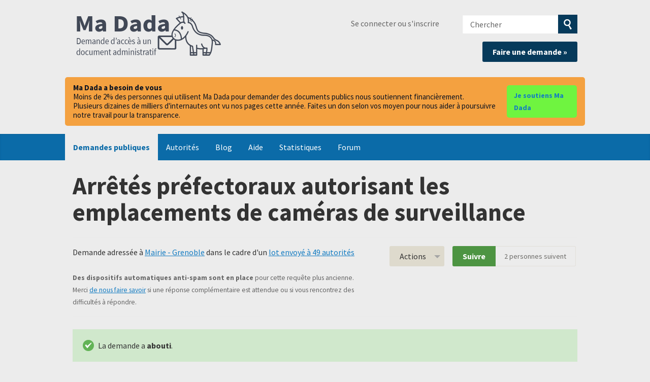

--- FILE ---
content_type: text/html; charset=utf-8
request_url: https://madada.fr/demande/arretes_prefectoraux_autorisant_13?utm_campaign=alaveteli-experiments-87&utm_content=sidebar_similar_requests&utm_medium=link&utm_source=ma+dada
body_size: 76771
content:
<!DOCTYPE html>
<html lang="fr-FR" class="no-js">
  <head>
    <meta charset="utf-8">
    <meta name="csrf-param" content="authenticity_token" />
<meta name="csrf-token" />

    <title>
        Arrêtés préfectoraux autorisant les emplacements de caméras de surveillance - Une demande d'accès à l'information à Mairie - Grenoble - Ma Dada
    </title>

    <link rel="icon" type="image/x-icon" href="/assets/favicon-8b3eba421d6369886757e45f162f231573f7e1ea93311dda098e9ad593ced1ba.ico" />


      <!--[if LTE IE 7]>
<link rel="stylesheet" href="/assets/responsive/application-lte-ie7-8e5a29282fb5b85930582bfbb7f968ea05b2038cae23e444324dbe48115edfd6.css" title="Main" media="all" />
<![endif]-->

<!--[if IE 8]>
<link rel="stylesheet" href="/assets/responsive/application-ie8-8d66de3aa4471d66b07f6a82f3a47c46079f3e125559272082ac2702e8536f56.css" title="Main" media="all" />
<![endif]-->

<!--[if IE 8]>
<link rel="stylesheet" href="/assets/responsive/application-ie8-8d66de3aa4471d66b07f6a82f3a47c46079f3e125559272082ac2702e8536f56.css" title="Main" media="all" />
<![endif]-->

<!--[if GT IE 8]><!-->
<link rel="stylesheet" href="/assets/responsive/application-50cbca25baa78cda333322b03fbd86bf27462c760067947952bb5a08d81644fa.css" title="Main" media="all" />
<!--<![endif]-->

  <link rel="stylesheet" href="/assets/responsive/print-f382691f6b7273571ffb7f402fe142b58891fec1e115fe46abdd8e80a3c064cc.css" media="print" />


        <link rel="alternate" type="application/atom+xml" title="Nouvelles mises à jour pour la demande 'Arrêtés préfectoraux autorisant les emplacements de caméras de surveillance'" href="https://madada.fr/request/arretes_prefectoraux_autorisant_13/feed">
          <link rel="alternate" type="application/json" title="JSON version of Nouvelles mises à jour pour la demande 'Arrêtés préfectoraux autorisant les emplacements de caméras de surveillance'" href="https://madada.fr/request/arretes_prefectoraux_autorisant_13/feed.json">
      <link rel="alternate" type="application/json" title="JSON version of this page" href="/demande/arretes_prefectoraux_autorisant_13.json?utm_campaign=alaveteli-experiments-87&amp;utm_content=sidebar_similar_requests&amp;utm_medium=link&amp;utm_source=ma+dada">

    <meta name="viewport" content="width=device-width, initial-scale=1.0" />
    
<meta property="og:site_name" content="Ma Dada" />

  <meta property="og:title" content="Arrêtés préfectoraux autorisant les emplacements de caméras de surveillance - Une demande d'accès à l'information à Mairie - Grenoble" />
  <meta property="og:type" content="article" />

<meta property="og:description" content="Ma Dada est un site associatif qui vous aide à demander des documents publics, dits “administratifs” (rapports, contrats, factures, algorithmes, etc.)" />

    <meta property="article:published_time" content="2021-03-01T20:10:11+01:00" />
    <meta property="article:modified_time" content="2021-12-07T15:16:40+01:00" />
    <meta property="og:description" content="Madame, Monsieur,

En application des dispositions des articles L. 311-1 et suivants du code des relations entre le public et l’administration, je sollicite, au nom de l&#39;association La Quadrature Du Net (LQDN), la communication (de préférence par voie électronique) de l&#39;ensemble des arrêtés préfectoraux autorisant l&#39;installation de caméras de surveillance sur votre territoire. 

Je souhaite recevoir ces documents dans un format numérique, ouvert et réutilisable. Pour ce faire, veuillez m’indiquer leur adresse de téléchargement ou me les envoyer en pièce jointe. 

À défaut de réponse dans un délai d’un mois, ou dans l’hypothèse d’une réponse incomplète, je serais contrainte de saisir la Commission d’accès aux documents administratifs (CADA).

Veuillez agréer, Madame, Monsieur, l&#39;expression de mes sentiments distingués.

[information personnelle cachée],
Pour La Quadrature du Net" />


<meta property="og:image" content="https://madada.fr/assets/logo-opengraph-553e989f6b596ac5cca2dfdb1f84d2e06c4e28c53c72ef55d4b14c057f6d91d2.png" />
<meta property="og:url" content="https://madada.fr/demande/arretes_prefectoraux_autorisant_13?utm_campaign=alaveteli-experiments-87&amp;utm_content=sidebar_similar_requests&amp;utm_medium=link&amp;utm_source=ma+dada" />
<meta property="og:image:width" content="256" />
<meta property="og:image:height" content="256" />

    <!-- <link href='https://fonts.googleapis.com/css?family=Source+Sans+Pro:400,400italic,700&subset=latin,latin-ext' rel='stylesheet' type='text/css'> -->
<!-- Matomo -->
<script type="text/javascript">
  if (window.location.hostname.indexOf('madada.fr') >= 0) {
    var _paq = window._paq || [];
    _paq.push(["setDoNotTrack", true]);
    _paq.push(["disableCookies"]);
    _paq.push(['trackPageView']);
    _paq.push(['enableLinkTracking']);
    (function() {
      var u="https://madada.matomo.cloud/";
      _paq.push(['setTrackerUrl', u+'matomo.php']);
      _paq.push(['setSiteId', '1']);
      var d=document, g=d.createElement('script'), s=d.getElementsByTagName('script')[0];
      g.type='text/javascript'; g.async=true; g.defer=true; g.src='//cdn.matomo.cloud/madada.matomo.cloud/matomo.js'; s.parentNode.insertBefore(g,s);
    })();
  }
</script>
<noscript><p><img src="https://madada.matomo.cloud/matomo.php?idsite=1&amp;rec=1" style="border:0;" alt="" /></p></noscript>
<!-- End Matomo Code -->

    <!-- Replace the html tag's no-js class with js -->
    <script>
      (function(H){
        H.className = H.className.replace(/\bno-js\b/,'js-loaded')
      })(document.documentElement);
    </script>
    
  </head>
  <body class=" ">
    <div class="entirebody">

      <nav aria-label="Skip navigation bar">
        <a href="#content" class="show-with-keyboard-focus-only skip-to-link" tabindex="0">Skip to content</a>
      </nav>

      <!-- begin popups -->
        
        <div id="country-message">
        </div>
      <!-- end popups -->

      <div class="only-show-for-print">
  <p class="print-information">Printed from https://madada.fr/demande/arretes_prefectoraux_autorisant_13?utm_campaign=alaveteli-experiments-87&amp;utm_content=sidebar_similar_requests&amp;utm_medium=link&amp;utm_source=ma+dada on January 19, 2026 19:54</p>
</div>
<div id="banner" class="banner " role="banner">
  <div id="banner_inner" class="banner_inner">
    <div id="banner_content" class="banner_content">
      <div class="banner_site-title">
        <h1><a id="logo" class="site-title__logo" href="/">Ma Dada</a></h1>
      </div>

      <div class="rsp_menu_button">
        <a href="#banner" class="open"> <i class="icon-menu"></i> Menu </a>
        <a href="#" class="close"> <i class="icon-menu"></i> Close </a>
      </div>

      <div id="user_locale_switcher" class="locale-list">
  </div>
        <div id="logged_in_bar" class="logged_in_bar account-link-menu-item">
  <a class="sign_in_link" href="/profile/sign_in?r=%2Fdemande%2Farretes_prefectoraux_autorisant_13%3Futm_campaign%3Dalaveteli-experiments-87%26utm_content%3Dsidebar_similar_requests%26utm_medium%3Dlink%26utm_source%3Dma%2Bdada">Se connecter ou s'inscrire</a>
</div>

      <div id="navigation_search" class="navigation_search">
        <form id="navigation_search_form" class="navigation_search_form" method="get" action="/search" role="search">
          <label class="visually-hidden" for="navigation_search_button">
            Chercher
          </label>
          <input type="search" name="query" id="navigation_search_button" class="navigation_search_button" placeholder="Chercher" title="Entrez votre terme de recherce ici" />
          <button type="submit" style="background-color: #063a5b;">
            <span class="visually-hidden">
              Soumettre la recherche
            </span>
          </button>
        </form>
        <div class="header_request_btn">
          <a class="new-request__make-new-requests" href="/selectionner_autorite" style="float: right;">Faire une demande »</a>
        </div>
      </div>
    </div>

    <style>
#madada-donate-banner {
  width: 100%;
  background-color: #ececec;
  padding-bottom: 1em;
  padding-top: 1em;
}

.madada-donate-inner {
  background-color:#f4a140;
  border-radius: 5px;
  max-width: 64em;
  margin: 0 auto;
  padding: 12px 16px;
  display: flex;
  gap: 12px;
  align-items: center;
  justify-content: space-between;
}

.madada-donate-text {
  color: #0b1220;
  font-size: 15px;
  line-height: 1.2;
  display: flex;
  flex-direction: column;
  gap: 8px;
  align-items: baseline;
}

.madada-donate-btn,
.madada-donate-btn:visited {
  background-color: #6ff440;
  color: #031c2b;
  text-decoration: none;
  padding: 8px 14px;
  border-radius: 5px;
  font-weight: 600;
  font-size: 14px;
  transition: background-color 300ms ease-out;
}

@media (max-width: 720px) {
  .madada-donate-inner {
    flex-direction: column;
    align-items: stretch;
    gap: 10px;
  }
  .madada-donate-text { font-size: 14px; }
  .madada-donate-btn { width: 100%; text-align: center; padding: 10px 12px; }
}
</style>

<div id="madada-donate-banner" role="region" aria-label="Bandeau de dons">
  <div class="madada-donate-inner">
    <div class="madada-donate-text">
      <strong>Ma Dada a besoin de vous</strong>
      <span>Moins de 2% des personnes qui utilisent Ma Dada pour demander des documents publics nous soutiennent financièrement.</span>
      <span>Plusieurs dizaines de milliers d'internautes ont vu nos pages cette année. Faites un don selon vos moyen pour nous aider à poursuivre notre travail pour la transparence.</span>
    </div>
    <a class="madada-donate-btn" href="https://madada.fr/dons" rel="noopener" target="_blank">Je soutiens Ma Dada</a>
  </div>
</div>

    <div id="topnav" class="topnav ">
  <nav aria-label="Main navigation">
    <ul id="navigation" class="navigation">
        <li class="selected">
  <a href="/list">Demandes publiques</a>
</li>

<li class="">
  <a href="/body/list/all">Autorités</a>
</li>

<li class="">
  <a href="/madada_blog">Blog</a>
</li>

<li class="">
  <a href="/help/about">Aide</a>
</li>

<li class="">
  <a href="/stats">Statistiques</a>
</li>

<li class="">
  <a href="/forum">Forum</a>
</li>

    </ul>
  </nav>
</div>


  </div>
</div>



      <div id="wrapper">
        <div id="content" role="main">

          <div id="request_show" class="controller_request">
            








<div class="request-header">
  <div class="row">
    <h1>Arrêtés préfectoraux autorisant les emplacements de caméras de surveillance</h1>

    <div class="request-header__action-bar-container">
      <div class="request-header__action-bar">

        <p class="request-header__subtitle ">
              Demande adressée à <a href="/body/mairie_grenoble">Mairie - Grenoble</a> dans le cadre d'un <a href="/info_request_batch/9">lot envoyé à 49 autorités</a>



<span class="request-header__restricted_correspondence">
  <strong>Des dispositifs automatiques anti-spam sont en place</strong> pour cette requête plus ancienne. Merci <a href="/help/contact">de nous faire savoir</a> si une réponse complémentaire est attendue ou si vous rencontrez des difficultés à répondre.
</span>


        </p>

          <div class="request-header__action-bar__actions ">
              <div id="after_actions" class="after-actions">
  <ul class="action-menu after-actions__action-menu">
    <li>
      <a href="#" class="action-menu__button">Actions</a>

      <ul class="action-menu__menu">
          <li class="action-menu__menu__item">
            <span class="action-menu__menu__heading">
              Suite à la demande
            </span>

            <ul class="action-menu__menu__submenu owner_actions">
              <li>
                  <a href="/request/arretes_prefectoraux_autorisant_13/followups/new/1123">Ecrire une réponse</a>
              </li>

                <li>
                  <a href="/request/arretes_prefectoraux_autorisant_13?update_status=1">Mettre à jour le statut de cette demande</a>
                </li>


            </ul>
          </li>


        <li class="action-menu__menu__item">
          <span class="action-menu__menu__heading">
            Mairie - Grenoble
          </span>

          <ul class="action-menu__menu__submenu public_body_actions">
            <li>
              <a href="/request/arretes_prefectoraux_autorisant_13/upload">Répondre à la demande</a>
            </li>
          </ul>
        </li>

        <li class="action-menu__menu__item">
          <ul class="action-menu__menu__submenu anyone_actions">

              <li>
               <a href="/request/arretes_prefectoraux_autorisant_13/report/new">Signaler cette demande</a><span class="action-menu__info-link">
                <a href="/help/about#reporting">Aide</a>
              </span>
              </li>

              <li>
                <a href="/request/arretes_prefectoraux_autorisant_13/annotate">Ajouter un commentaire</a>
              </li>


            <li>
              <a href="/request/arretes_prefectoraux_autorisant_13/download">Télécharger un fichier zip de toute la correspondance</a>
            </li>

            <li>
              <a href="/request/arretes_prefectoraux_autorisant_13/details">Voir les détails de l'historique des événements</a>
            </li>

            <li>
              <a tabindex="0" class="js-collapsible-trigger-all" data-text-expanded="Masquer toute la correspondance" data-text-collapsed="Étendre toute la correspondance">Masquer toute la correspondance</a>
            </li>

            <li>
              <div class="feed_link feed_link_action-menu">
  <a href="/request/arretes_prefectoraux_autorisant_13/feed">Flux RSS </a>
  <svg xmlns="http://www.w3.org/2000/svg" width="8" height="8" viewBox="0 0 8 8" alt=""><path fill="#777777" fill-rule="evenodd" d="M.9 3.04a4.07 4.07 0 0 1 4.06 4.08.6.6 0 0 1-1.2 0A2.88 2.88 0 0 0 .9 4.22a.6.6 0 0 1 0-1.19zM.9 0C4.82 0 8 3.2 8 7.12a.6.6 0 0 1-1.19 0A5.93 5.93 0 0 0 .9 1.19.6.6 0 1 1 .9 0zm.14 5.91a1.04 1.04 0 1 1 0 2.09 1.04 1.04 0 0 1 0-2.09z"/></svg>
</div>

            </li>
          </ul>
        </li>
      </ul>
    </li>
  </ul>
</div>


                <div class="action-bar__follow">
    <div class="action-bar__follow-button">
      <div class="feed_link feed_link_toolbar">
        <a class="link_button_green track__action" href="/request/arretes_prefectoraux_autorisant_13/track">Suivre</a>
      </div>
    </div>
    <div class="action-bar__follower-count">
      <span id="follow_count">2</span> personnes suivent
    </div>
  </div>

          </div>
      </div>
    </div>

    <div class="request-status">
      <div id="request_status" class="request-status-message request-status-message--successful">
        <i class="icon-standalone icon_successful"></i>

        <p>
          La demande a <strong>abouti</strong>.
        </p>
      </div>
    </div>
  </div>
</div>



<style>
.timeline {
    -webkit-box-sizing: border-box;
    box-sizing: border-box;
    position: relative;
    margin-bottom: 1rem;
}

.timeline *,
.timeline :after,
.timeline :before {
    -webkit-box-sizing: inherit;
    box-sizing: inherit;
}

.timeline:not(.timeline--horizontal):before {
    background-color: #ddd;
    bottom: 0;
    content: "";
    left: 50%;
    margin-left: -2px;
    position: absolute;
    top: 0;
    width: 4px;
    z-index: 1;
}

.timeline__wrap {
    overflow: hidden;
    position: relative;
    z-index: 2;
}

.timeline__item {
    font-size: 16px;
    font-size: 1rem;
    padding: 0.625rem 2.5rem 0.625rem 0;
    position: relative;
    width: 50%;
    z-index: 2;
}

.timeline__item:after {
    background-color: #fff;
    border: 4px solid #ddd;
    border-radius: 50%;
    content: "";
    height: 20px;
    position: absolute;
    right: -10px;
    -webkit-transform: translateY(-50%);
    -ms-transform: translateY(-50%);
    transform: translateY(-50%);
    top: 50%;
    width: 20px;
    z-index: 1;
}

.timeline__item.animated {
    -webkit-animation-duration: 1s;
    animation-duration: 1s;
    -webkit-animation-fill-mode: both;
    animation-fill-mode: both;
    opacity: 0;
}

.timeline__item.fadeIn {
    -webkit-animation-name: fadeIn;
    animation-name: fadeIn;
}

.timeline__item--left {
    left: 0;
}

.timeline__item--right {
    left: 50%;
    padding: 0.625rem 0 0.625rem 2.5rem;
}

.timeline__item--right:after {
    left: -10px;
}

.timeline__item--right .timeline__content:before {
    border-bottom: 10px solid transparent;
    border-right: 12px solid #ccc;
    border-left: none;
    border-top: 10px solid transparent;
    left: -12px;
}

.timeline__item--right .timeline__content:after {
    border-bottom: 9px solid transparent;
    border-right: 11px solid #fff;
    border-left: none;
    border-top: 9px solid transparent;
    left: -10px;
}

.timeline__content {
    background-color: #fff;
    border: 1px solid #ccc;
    border-radius: 5px;
    color: #333;
    display: block;
    padding: 0.5rem;
    position: relative;
}

.timeline__content:after,
.timeline__content:before {
    content: "";
    height: 0;
    position: absolute;
    -webkit-transform: translateY(-50%);
    -ms-transform: translateY(-50%);
    transform: translateY(-50%);
    top: 50%;
    width: 0;
}

.timeline__content:before {
    border-bottom: 10px solid transparent;
    border-left: 12px solid #ccc;
    border-top: 10px solid transparent;
    right: -12px;
    z-index: 1;
}

.timeline__content:after {
    border-bottom: 9px solid transparent;
    border-left: 11px solid #fff;
    border-top: 9px solid transparent;
    right: -10px;
    z-index: 2;
}

.timeline__content h2 {
    font-size: 1rem;
    font-weight: 600;
    margin: 0 0 0.625rem;
}

.timeline__content p {
    font-size: 0.9375rem;
    line-height: 1.5;
    margin-bottom: 10px;
}

.timeline--horizontal {
    font-size: 0;
    padding: 0 3.125rem;
    overflow: hidden;
    white-space: nowrap;
}

.timeline--horizontal .timeline-divider {
    background-color: #ddd;
    display: block;
    height: 4px;
    left: 40px;
    position: absolute;
    -webkit-transform: translateY(-50%);
    -ms-transform: translateY(-50%);
    transform: translateY(-50%);
    right: 40px;
    z-index: 1;
}

.timeline--horizontal .timeline__items {
    -webkit-transition: all 0.8s;
    -o-transition: all 0.8s;
    transition: all 0.8s;
    will-change: transform;
}

.timeline--horizontal .timeline__item {
    display: inline-block;
    left: 0;
    padding: 0 0 2.5rem;
    position: relative;
    -webkit-transition: none;
    -o-transition: none;
    transition: none;
    vertical-align: top;
    white-space: normal;
}

.timeline--horizontal .timeline__item:after {
    left: 50%;
    right: auto;
    -webkit-transform: translate(-50%, -50%);
    -ms-transform: translate(-50%, -50%);
    transform: translate(-50%, -50%);
    top: 100%;
}

.timeline--horizontal .timeline__item .timeline__item__inner {
    display: table;
    height: 100%;
    width: 100%;
}

.timeline--horizontal .timeline__item .timeline__content__wrap {
    display: table-cell;
    margin: 0;
    padding: 0;
    vertical-align: bottom;
}

.timeline--horizontal .timeline__item .timeline__content:before {
    border-left: 12px solid transparent;
    border-right: 12px solid transparent;
    border-top: 12px solid #ccc;
    left: 50%;
    right: auto;
    -webkit-transform: translateX(-50%);
    -ms-transform: translateX(-50%);
    transform: translateX(-50%);
    top: 100%;
}

.timeline--horizontal .timeline__item .timeline__content:after {
    border-left: 10px solid transparent;
    border-right: 10px solid transparent;
    border-top: 10px solid #fff;
    left: 50%;
    right: auto;
    -webkit-transform: translateX(-50%);
    -ms-transform: translateX(-50%);
    transform: translateX(-50%);
    top: 100%;
}

.timeline--horizontal .timeline__item--bottom {
    padding: 2.5rem 0 0;
}

.timeline--horizontal .timeline__item--bottom:after {
    top: 0;
}

.timeline--horizontal .timeline__item--bottom .timeline__content__wrap {
    vertical-align: top;
}

.timeline--horizontal .timeline__item--bottom .timeline__content:before {
    border-bottom: 12px solid #ccc;
    border-left: 12px solid transparent;
    border-right: 12px solid transparent;
    border-top: none;
    bottom: 100%;
    top: auto;
}

.timeline--horizontal .timeline__item--bottom .timeline__content:after {
    border-bottom: 10px solid #fff;
    border-left: 10px solid transparent;
    border-right: 10px solid transparent;
    border-top: none;
    bottom: 100%;
    top: auto;
}

.timeline-nav-button {
    background-color: #fff;
    border: 2px solid #ddd;
    border-radius: 50px;
    -webkit-box-sizing: border-box;
    box-sizing: border-box;
    -webkit-box-shadow: none;
    box-shadow: none;
    cursor: pointer;
    display: block;
    height: 40px;
    outline: 0;
    position: absolute;
    text-indent: -9999px;
    -webkit-transform: translateY(-50%);
    -ms-transform: translateY(-50%);
    transform: translateY(-50%);
    top: 50%;
    width: 40px;
    z-index: 10;
}

.timeline-nav-button:disabled {
    opacity: 0.5;
    pointer-events: none;
}

.timeline-nav-button:before {
    background-position: center center;
    background-repeat: no-repeat;
    content: "";
    display: block;
    height: 14px;
    left: 50%;
    position: absolute;
    -webkit-transform: translateX(-50%) translateY(-50%);
    -ms-transform: translateX(-50%) translateY(-50%);
    transform: translateX(-50%) translateY(-50%);
    top: 50%;
    width: 8px;
}

.timeline-nav-button--prev {
    left: 0;
}

.timeline-nav-button--next {
    right: 0;
}

.timeline--mobile {
    padding: 0;
    width: 50%;
    margin-inline: auto;
}

.timeline--mobile:before {
    left: 10px !important;
    margin: 0 !important;
}

.timeline--mobile .timeline__item {
    left: 0;
    padding-left: 40px;
    padding-right: 0;
    width: 100%;
}

.timeline--mobile .timeline__item:after {
    left: 2px;
    margin: 0;
}

.timeline--mobile .timeline__item .timeline__content:before {
    left: -12px;
    border-bottom: 12px solid transparent;
    border-right: 12px solid #ccc;
    border-left: none;
    border-top: 12px solid transparent;
}

.timeline--mobile .timeline__item .timeline__content:after {
    left: -10px;
    border-bottom: 10px solid transparent;
    border-right: 10px solid #fff;
    border-left: none;
    border-top: 10px solid transparent;
}

@-webkit-keyframes fadeIn {
    0% {
        opacity: 0;
        top: 70px;
    }

    100% {
        opacity: 1;
        top: 0;
    }
}

@keyframes fadeIn {
    0% {
        opacity: 0;
        top: 70px;
    }

    100% {
        opacity: 1;
        top: 0;
    }
}

@-webkit-keyframes liftUp {
    0% {
        top: 0;
    }

    100% {
        top: -15px;
    }
}

@keyframes liftUp {
    0% {
        top: 0;
    }

    100% {
        top: -15px;
    }
}

</style>

<div class="timeline">
    <div class="timeline__wrap">
        <div class="timeline__items">
            <div class="timeline__item">
                <div class="timeline__content">
                    <h2><time datetime="2021-03-01T20:10:11+01:00" title="2021-03-01 20:10:11 +0100">1 mars 2021</time></h2>
                    Demande envoyée
                </div>
            </div>
            <div class="timeline__item">
                <div class="timeline__content">
                    <h2><time datetime="2021-03-01T20:16:05+01:00" title="2021-03-01 20:16:05 +0100">1 mars 2021</time></h2>
                    Embargo levé
                </div>
            </div>
            <div class="timeline__item">
                <div class="timeline__content">
                    <h2><time datetime="2021-03-02T10:56:01+01:00" title="2021-03-02 10:56:01 +0100">2 mars 2021</time></h2>
                    Message reçu
                </div>
            </div>
            <div class="timeline__item">
                <div class="timeline__content">
                    <h2><time datetime="2021-03-02T18:41:47+01:00" title="2021-03-02 18:41:47 +0100">2 mars 2021</time></h2>
                    Message reçu
                </div>
            </div>
            <div class="timeline__item">
                <div class="timeline__content">
                    <h2><time datetime="2021-11-07T18:27:38+01:00" title="2021-11-07 18:27:38 +0100">7 novembre 2021</time></h2>
                    Message reçu
                </div>
            </div>
            <div class="timeline__item">
                <div class="timeline__content">
                    <h2><time datetime="2021-12-07T15:16:40+01:00" title="2021-12-07 15:16:40 +0100">7 décembre 2021</time></h2>
                    Demande aboutie
                </div>
            </div>
        </div>
    </div>
</div>



  <div class="attachments attachments_summary">
    <div class="attachments__header">
      <h3>
        6 documents obtenus
      </h3>
    </div>

    <ul class="list-of-attachments">
        <li class="attachment" id="attachment-2209">
            <a href="/request/arretes_prefectoraux_autorisant_13/response/1123/attach/3/6.Arrette%20video%20HdV.pdf?cookie_passthrough=1"><img class="attachment__image" alt="Attachment" src="/assets/content_type/icon_application_pdf_large-8e0382c783d59518dc6f8750a99b45dfdbb9bb136e6ad3e3715c8de5ca2c1546.png" /></a>

            <p class="attachment__name">
              6.Arrette video HdV.pdf
            </p>

            <p class="attachment__meta">
              181K
              <a href="/request/arretes_prefectoraux_autorisant_13/response/1123/attach/3/6.Arrette%20video%20HdV.pdf?cookie_passthrough=1">Ouvrir</a>&nbsp;

              


              <a href="https://madada.fr/request/arretes_prefectoraux_autorisant_13#incoming-1123">Voir le message</a>
            </p>
</li>        <li class="attachment" id="attachment-2210">
            <a href="/request/arretes_prefectoraux_autorisant_13/response/1123/attach/4/1.Arrete%20video%20VP.pdf?cookie_passthrough=1"><img class="attachment__image" alt="Attachment" src="/assets/content_type/icon_application_pdf_large-8e0382c783d59518dc6f8750a99b45dfdbb9bb136e6ad3e3715c8de5ca2c1546.png" /></a>

            <p class="attachment__name">
              1.Arrete video VP.pdf
            </p>

            <p class="attachment__meta">
              440K
              <a href="/request/arretes_prefectoraux_autorisant_13/response/1123/attach/4/1.Arrete%20video%20VP.pdf?cookie_passthrough=1">Ouvrir</a>&nbsp;

              


              <a href="https://madada.fr/request/arretes_prefectoraux_autorisant_13#incoming-1123">Voir le message</a>
            </p>
</li>        <li class="attachment" id="attachment-2211">
            <a href="/request/arretes_prefectoraux_autorisant_13/response/1123/attach/5/2.Arrete%20video%20piscine%20bulle%200.pdf?cookie_passthrough=1"><img class="attachment__image" alt="Attachment" src="/assets/content_type/icon_application_pdf_large-8e0382c783d59518dc6f8750a99b45dfdbb9bb136e6ad3e3715c8de5ca2c1546.png" /></a>

            <p class="attachment__name">
              2.Arrete video piscine bulle 0.pdf
            </p>

            <p class="attachment__meta">
              361K
              <a href="/request/arretes_prefectoraux_autorisant_13/response/1123/attach/5/2.Arrete%20video%20piscine%20bulle%200.pdf?cookie_passthrough=1">Ouvrir</a>&nbsp;

              


              <a href="https://madada.fr/request/arretes_prefectoraux_autorisant_13#incoming-1123">Voir le message</a>
            </p>
</li>        <li class="attachment" id="attachment-2212">
            <a href="/request/arretes_prefectoraux_autorisant_13/response/1123/attach/6/3.Arrete%20video%20piscine%20dauphins.pdf?cookie_passthrough=1"><img class="attachment__image" alt="Attachment" src="/assets/content_type/icon_application_pdf_large-8e0382c783d59518dc6f8750a99b45dfdbb9bb136e6ad3e3715c8de5ca2c1546.png" /></a>

            <p class="attachment__name">
              3.Arrete video piscine dauphins.pdf
            </p>

            <p class="attachment__meta">
              396K
              <a href="/request/arretes_prefectoraux_autorisant_13/response/1123/attach/6/3.Arrete%20video%20piscine%20dauphins.pdf?cookie_passthrough=1">Ouvrir</a>&nbsp;

              


              <a href="https://madada.fr/request/arretes_prefectoraux_autorisant_13#incoming-1123">Voir le message</a>
            </p>
</li>        <li class="attachment" id="attachment-2213">
            <a href="/request/arretes_prefectoraux_autorisant_13/response/1123/attach/7/4.Arrete%20video%20piscine%20jean%20bron.pdf?cookie_passthrough=1"><img class="attachment__image" alt="Attachment" src="/assets/content_type/icon_application_pdf_large-8e0382c783d59518dc6f8750a99b45dfdbb9bb136e6ad3e3715c8de5ca2c1546.png" /></a>

            <p class="attachment__name">
              4.Arrete video piscine jean bron.pdf
            </p>

            <p class="attachment__meta">
              397K
              <a href="/request/arretes_prefectoraux_autorisant_13/response/1123/attach/7/4.Arrete%20video%20piscine%20jean%20bron.pdf?cookie_passthrough=1">Ouvrir</a>&nbsp;

              


              <a href="https://madada.fr/request/arretes_prefectoraux_autorisant_13#incoming-1123">Voir le message</a>
            </p>
</li>        <li class="attachment" id="attachment-2214">
            <a href="/request/arretes_prefectoraux_autorisant_13/response/1123/attach/8/5.arrete%20video%20Claudel.pdf?cookie_passthrough=1"><img class="attachment__image" alt="Attachment" src="/assets/content_type/icon_application_pdf_large-8e0382c783d59518dc6f8750a99b45dfdbb9bb136e6ad3e3715c8de5ca2c1546.png" /></a>

            <p class="attachment__name">
              5.arrete video Claudel.pdf
            </p>

            <p class="attachment__meta">
              441K
              <a href="/request/arretes_prefectoraux_autorisant_13/response/1123/attach/8/5.arrete%20video%20Claudel.pdf?cookie_passthrough=1">Ouvrir</a>&nbsp;

              


              <a href="https://madada.fr/request/arretes_prefectoraux_autorisant_13#incoming-1123">Voir le message</a>
            </p>
</li>    </ul>

    <a href="#" class="attachments__show-more" style="display: none;" data-show-all="Voir toutes les pièces jointes" data-show-fewer="Voir moins de pièces jointes"></a>
  </div>


<div id="left_column" class="left_column">
  

      <div class="ff-print-fix"></div>



      <div class="ff-print-fix"></div>

<div class="outgoing correspondence js-collapsible" id="outgoing-1086">
  


    <div class="correspondence__header correspondence__header--with-delivery-status">
      <span class="correspondence__header__author js-collapsible-trigger">
          Message envoyé
      </span>

      <a class="correspondence__header__date" href="#outgoing-1086">
          <time datetime="2021-03-01T20:10:11+01:00" title="2021-03-01 20:10:11 +0100">1 mars 2021</time>
</a>
        <div class="correspondence__header__delivery-status">
          <a class="toggle-delivery-log toggle-delivery-log--delivered js-toggle-delivery-log" data-delivery-status="delivered" href="/outgoing_messages/1086/delivery_status">            Réceptionné</a>        </div>
    </div>

    <div class="js-delivery-log-ajax-error" hidden aria-hidden="true" style="display: none; visibility: hidden;">
      <p>Vous pouvez télécharger les logs du serveur mail pour ce message.</p>
      <p><a target="_blank" href="/outgoing_messages/1086/delivery_status">Essayer d'ouvrir les logs dans une nouvelle fenêtre.</a></p>
    </div>

    <div class="correspondence_text">
      <div><p>Madame, Monsieur,</p>

<p>En application des dispositions des articles L. 311-1 et suivants du code des relations entre le public et l’administration, je sollicite, au nom de l'association La Quadrature Du Net (LQDN), la communication (de préférence par voie électronique) de l'ensemble des arrêtés préfectoraux autorisant l'installation de caméras de surveillance sur votre territoire. </p>

<p>Je souhaite recevoir ces documents dans un format numérique, ouvert et réutilisable. Pour ce faire, veuillez m’indiquer leur adresse de téléchargement ou me les envoyer en pièce jointe. </p>

<p>À défaut de réponse dans un délai d’un mois, ou dans l’hypothèse d’une réponse incomplète, je serais contrainte de saisir la Commission d’accès aux documents administratifs (CADA).</p>

<p>Veuillez agréer, Madame, Monsieur, l'expression de mes sentiments distingués.</p>

<p>[information personnelle cachée],
<br />Pour La Quadrature du Net</p></div>
    </div>

    <p class="event_actions">

    </p>



      <div class="correspondence__footer">
  <div class="correspondence__footer__cplink">
    <input type="text" id="" value="https://madada.fr/request/arretes_prefectoraux_autorisant_13#outgoing-1086" class="cplink__field" />

    <a class="cplink__button">Créer un lien vers</a>

    <a class="cplink__button" href="/request/arretes_prefectoraux_autorisant_13/report/new?outgoing_message_id=1086">Signaler</a>
  </div>
</div>

</div>



      <div class="ff-print-fix"></div>



      <div class="ff-print-fix"></div>

<div class="incoming correspondence normal js-collapsible " id="incoming-536">
  <div class="correspondence__header">
    <span class="correspondence__header__author js-collapsible-trigger">
        Mairie - Grenoble
    </span>

    <a class="correspondence__header__date" href="#incoming-536">
      <time datetime="2021-03-02T10:54:12+01:00" title="2021-03-02 10:54:12 +0100">2 mars 2021</time>
</a>  </div>

  


      <div class="correspondence_text">
        
<div id="attachment-1140">
      <p>Madame, Monsieur,</p>

<p>Votre demande d'accès à l'ensemble des arrêtés préfectoraux autorisant l'installation de caméras de surveillance sur le territoire de la commune de Grenoble nous est bien parvenue.</p>

<p>Nous ne manquerons pas de vous tenir informer des suites qui pourront y être apportées.</p>

<p>Veuillez agréer, Madame, Monsieur, nos salutations les meilleures</p>

<p>Benoît POCHE
<br />Délégué à la protection des données personnelles
<br />Responsable de l’accès aux documents administratifs
<br />Mairie de Grenoble</p>

<p>-----Message d'origine-----
<br />De&nbsp;: Eda [mailto:[FOI #644 email]] 
<br />Envoyé&nbsp;: lundi 1 mars 2021 20:10
<br />À&nbsp;: POCHE Benoit
<br />Objet&nbsp;: Demande au titre du droit d’accès aux documents administratifs - Arrêtés préfectoraux autorisant les emplacements de caméras de surveillance</p>

<p>Madame, Monsieur,</p>

<p>En application des dispositions des articles L. 311-1 et suivants du code des relations entre le public et l’administration, je sollicite, au nom de l'association La Quadrature Du Net (LQDN), la communication (de préférence par voie électronique) de l'ensemble des arrêtés préfectoraux autorisant l'installation de caméras de surveillance sur votre territoire. </p>

<p>Je souhaite recevoir ces documents dans un format numérique, ouvert et réutilisable. Pour ce faire, veuillez m’indiquer leur adresse de téléchargement ou me les envoyer en pièce jointe. </p>

<p>À défaut de réponse dans un délai d’un mois, ou dans l’hypothèse d’une réponse incomplète, je serais contrainte de saisir la Commission d’accès aux documents administratifs (CADA).</p>

<p>Veuillez agréer, Madame, Monsieur, l'expression de mes sentiments distingués.</p>

<p>[information personnelle cachée],
<br />Pour La Quadrature du Net</p>

<p><span class="unfold_link"><a href="?unfold=1#incoming-536">Afficher les sections citées</a></span></p>
</div>
      </div>

    <p class="event_actions">
    </p>



      <div class="correspondence__footer">
  <div class="correspondence__footer__cplink">
    <input type="text" id="" value="https://madada.fr/request/arretes_prefectoraux_autorisant_13#incoming-536" class="cplink__field" />

    <a class="cplink__button">Créer un lien vers</a>

    <a class="cplink__button" href="/request/arretes_prefectoraux_autorisant_13/report/new?incoming_message_id=536">Signaler</a>
  </div>
</div>

</div>




      <div class="ff-print-fix"></div>

<div class="incoming correspondence normal js-collapsible " id="incoming-544">
  <div class="correspondence__header">
    <span class="correspondence__header__author js-collapsible-trigger">
        Mairie - Grenoble
    </span>

    <a class="correspondence__header__date" href="#incoming-544">
      <time datetime="2021-03-02T18:38:45+01:00" title="2021-03-02 18:38:45 +0100">2 mars 2021</time>
</a>  </div>

  


      <div class="correspondence_text">
        
<div id="attachment-1148">
      <p>Madame, Monsieur,</p>

<p>Je fais suite à votre demande d'accès du 1er mars.</p>

<p>Je vous informe que la Ville de Grenoble n'est pas en possession des arrêtés préfectoraux autorisant les emplacements de caméras de surveillance. Vous devez vous adresser directement sur le site d'accès du ministère de l'intérieur à l'adresse <a href="https://contacts-demarches.interieur.gouv.fr/saisine-par-voie-electronique/sve-adm-centrale/">https://contacts-demarches.interieur.gou...</a> en précisant les actes et le lieu de leur édition.</p>

<p>Veuillez agréer, Madame, Monsieur, mes salutations les meilleures</p>

<p>Benoît POCHE
<br />Délégué à la protection des données personnelles
<br />Responsable de l’accès aux documents administratifs
<br />Mairie de Grenoble
<br />Téléjoignable</p>

<p>-----Message d'origine-----
<br />De&nbsp;: POCHE Benoit 
<br />Envoyé&nbsp;: mardi 2 mars 2021 10:54
<br />À&nbsp;: 'Eda'
<br />Objet&nbsp;: RE: Demande au titre du droit d’accès aux documents administratifs - Arrêtés préfectoraux autorisant les emplacements de caméras de surveillance</p>

<p>Madame, Monsieur,</p>

<p>Votre demande d'accès à l'ensemble des arrêtés préfectoraux autorisant l'installation de caméras de surveillance sur le territoire de la commune de Grenoble nous est bien parvenue.</p>

<p>Nous ne manquerons pas de vous tenir informer des suites qui pourront y être apportées.</p>

<p>Veuillez agréer, Madame, Monsieur, nos salutations les meilleures</p>

<p>Benoît POCHE
<br />Délégué à la protection des données personnelles
<br />Responsable de l’accès aux documents administratifs
<br />Mairie de Grenoble</p>

<p>-----Message d'origine-----
<br />De&nbsp;: Eda [mailto:[FOI #644 email]] 
<br />Envoyé&nbsp;: lundi 1 mars 2021 20:10
<br />À&nbsp;: POCHE Benoit
<br />Objet&nbsp;: Demande au titre du droit d’accès aux documents administratifs - Arrêtés préfectoraux autorisant les emplacements de caméras de surveillance</p>

<p>Madame, Monsieur,</p>

<p>En application des dispositions des articles L. 311-1 et suivants du code des relations entre le public et l’administration, je sollicite, au nom de l'association La Quadrature Du Net (LQDN), la communication (de préférence par voie électronique) de l'ensemble des arrêtés préfectoraux autorisant l'installation de caméras de surveillance sur votre territoire. </p>

<p>Je souhaite recevoir ces documents dans un format numérique, ouvert et réutilisable. Pour ce faire, veuillez m’indiquer leur adresse de téléchargement ou me les envoyer en pièce jointe. </p>

<p>À défaut de réponse dans un délai d’un mois, ou dans l’hypothèse d’une réponse incomplète, je serais contrainte de saisir la Commission d’accès aux documents administratifs (CADA).</p>

<p>Veuillez agréer, Madame, Monsieur, l'expression de mes sentiments distingués.</p>

<p>[information personnelle cachée],
<br />Pour La Quadrature du Net</p>

<p><span class="unfold_link"><a href="?unfold=1#incoming-544">Afficher les sections citées</a></span></p>
</div>
      </div>

    <p class="event_actions">
    </p>



      <div class="correspondence__footer">
  <div class="correspondence__footer__cplink">
    <input type="text" id="" value="https://madada.fr/request/arretes_prefectoraux_autorisant_13#incoming-544" class="cplink__field" />

    <a class="cplink__button">Créer un lien vers</a>

    <a class="cplink__button" href="/request/arretes_prefectoraux_autorisant_13/report/new?incoming_message_id=544">Signaler</a>
  </div>
</div>

</div>




      <div class="ff-print-fix"></div>



      <div class="ff-print-fix"></div>



      <div class="ff-print-fix"></div>



      <div class="ff-print-fix"></div>



      <div class="ff-print-fix"></div>



      <div class="ff-print-fix"></div>

<div class="outgoing correspondence js-collapsible" id="outgoing-2013">
  


    <div class="correspondence__header correspondence__header--with-delivery-status">
      <span class="correspondence__header__author js-collapsible-trigger">
          Message envoyé
      </span>

      <a class="correspondence__header__date" href="#outgoing-2013">
          <time datetime="2021-09-13T15:01:31+02:00" title="2021-09-13 15:01:31 +0200">13 septembre 2021</time>
</a>
        <div class="correspondence__header__delivery-status">
          <a class="toggle-delivery-log toggle-delivery-log--delivered js-toggle-delivery-log" data-delivery-status="delivered" href="/outgoing_messages/2013/delivery_status">            Réceptionné</a>        </div>
    </div>

    <div class="js-delivery-log-ajax-error" hidden aria-hidden="true" style="display: none; visibility: hidden;">
      <p>Vous pouvez télécharger les logs du serveur mail pour ce message.</p>
      <p><a target="_blank" href="/outgoing_messages/2013/delivery_status">Essayer d'ouvrir les logs dans une nouvelle fenêtre.</a></p>
    </div>

    <div class="correspondence_text">
      <div><p>Cher Monsieur,</p>

<p>Vous avez répondu à ma précédente demande d'accès aux documents administratifs (<a href="https://madada.fr/demande/arretes_prefectoraux_autorisant_13" rel="nofollow">https://madada.fr/demande/arretes_prefec...</a>) concernant l'ensemble des arrêtés préfectoraux des emplacements des caméras de surveillance sur votre territoire, en me disant que votre mairie n'est pas détentrice de ces documents.</p>

<p>Le code des relations entre le public et d'administration (CRPA) prévoit que peu importe d'où émane un document, à partir du moment ou vous en avez eu la possession, vous êtes tenus de le communiquer dans le cadre d'une demande d'accès aux documents administratifs. Or ces autorisations d'emplacements sont normalement en votre possession, car conformément à toute mise en place préalable d'un système de vidéo-surveillance, vous êtes tenus d'obtenir ces autorisations auprès de votre préfecture, sans quoi vous n'auriez pas pu procéder à leur installation. Sauf erreur de ma part il y a bel et bien aujourd'hui un dispositifs de vidéosurveillance sur votre ville. </p>

<p>Je réitère donc ma demande et souhaite recevoir l'ensemble des arrêtés préfectoraux autorisant l'installation de caméras de surveillance sur votre territoire : les arrêtes initiaux ainsi que d'éventuelles mises à jour.</p>

<p>Je vous prie de m'indiquer, comme le CRPA le stipule, leur adresse de téléchargement ou me les envoyer en pièce jointe. Je souhaite recevoir ces documents dans un format numérique, ouvert et réutilisable.</p>

<p>Veuillez agréer,  Monsieur, l'expression de mes sentiments distingués.</p>

<p>[information personnelle cachée] pour La Quadrature du Net</p></div>
    </div>

    <p class="event_actions">

    </p>



      <div class="correspondence__footer">
  <div class="correspondence__footer__cplink">
    <input type="text" id="" value="https://madada.fr/request/arretes_prefectoraux_autorisant_13#outgoing-2013" class="cplink__field" />

    <a class="cplink__button">Créer un lien vers</a>

    <a class="cplink__button" href="/request/arretes_prefectoraux_autorisant_13/report/new?outgoing_message_id=2013">Signaler</a>
  </div>
</div>

</div>



      <div class="ff-print-fix"></div>

<div class="incoming correspondence normal js-collapsible " id="incoming-1123">
  <div class="correspondence__header">
    <span class="correspondence__header__author js-collapsible-trigger">
        Mairie - Grenoble
    </span>

    <a class="correspondence__header__date" href="#incoming-1123">
      <time datetime="2021-09-13T16:31:17+02:00" title="2021-09-13 16:31:17 +0200">13 septembre 2021</time>
</a>  </div>

  


      <div class="correspondence_text">
          <div class="attachments">
    <div class="attachments__header">
      <h3>
        6 pièces jointes
      </h3>
    </div>

    <ul class="list-of-attachments">
        <li class="attachment" id="attachment-2209">
            <a href="/request/arretes_prefectoraux_autorisant_13/response/1123/attach/3/6.Arrette%20video%20HdV.pdf?cookie_passthrough=1"><img class="attachment__image" alt="Attachment" src="/assets/content_type/icon_application_pdf_large-8e0382c783d59518dc6f8750a99b45dfdbb9bb136e6ad3e3715c8de5ca2c1546.png" /></a>

            <p class="attachment__name">
              6.Arrette video HdV.pdf
            </p>

            <p class="attachment__meta">
              181K
                <a href="/request/arretes_prefectoraux_autorisant_13/response/1123/attach/html/3/6.Arrette%20video%20HdV.pdf.html">Ouvrir</a>
              <a href="/request/arretes_prefectoraux_autorisant_13/response/1123/attach/3/6.Arrette%20video%20HdV.pdf?cookie_passthrough=1">Télécharger</a>

              


            </p>
</li>        <li class="attachment" id="attachment-2210">
            <a href="/request/arretes_prefectoraux_autorisant_13/response/1123/attach/4/1.Arrete%20video%20VP.pdf?cookie_passthrough=1"><img class="attachment__image" alt="Attachment" src="/assets/content_type/icon_application_pdf_large-8e0382c783d59518dc6f8750a99b45dfdbb9bb136e6ad3e3715c8de5ca2c1546.png" /></a>

            <p class="attachment__name">
              1.Arrete video VP.pdf
            </p>

            <p class="attachment__meta">
              440K
                <a href="/request/arretes_prefectoraux_autorisant_13/response/1123/attach/html/4/1.Arrete%20video%20VP.pdf.html">Ouvrir</a>
              <a href="/request/arretes_prefectoraux_autorisant_13/response/1123/attach/4/1.Arrete%20video%20VP.pdf?cookie_passthrough=1">Télécharger</a>

              


            </p>
</li>        <li class="attachment" id="attachment-2211">
            <a href="/request/arretes_prefectoraux_autorisant_13/response/1123/attach/5/2.Arrete%20video%20piscine%20bulle%200.pdf?cookie_passthrough=1"><img class="attachment__image" alt="Attachment" src="/assets/content_type/icon_application_pdf_large-8e0382c783d59518dc6f8750a99b45dfdbb9bb136e6ad3e3715c8de5ca2c1546.png" /></a>

            <p class="attachment__name">
              2.Arrete video piscine bulle 0.pdf
            </p>

            <p class="attachment__meta">
              361K
                <a href="/request/arretes_prefectoraux_autorisant_13/response/1123/attach/html/5/2.Arrete%20video%20piscine%20bulle%200.pdf.html">Ouvrir</a>
              <a href="/request/arretes_prefectoraux_autorisant_13/response/1123/attach/5/2.Arrete%20video%20piscine%20bulle%200.pdf?cookie_passthrough=1">Télécharger</a>

              


            </p>
</li>        <li class="attachment" id="attachment-2212">
            <a href="/request/arretes_prefectoraux_autorisant_13/response/1123/attach/6/3.Arrete%20video%20piscine%20dauphins.pdf?cookie_passthrough=1"><img class="attachment__image" alt="Attachment" src="/assets/content_type/icon_application_pdf_large-8e0382c783d59518dc6f8750a99b45dfdbb9bb136e6ad3e3715c8de5ca2c1546.png" /></a>

            <p class="attachment__name">
              3.Arrete video piscine dauphins.pdf
            </p>

            <p class="attachment__meta">
              396K
                <a href="/request/arretes_prefectoraux_autorisant_13/response/1123/attach/html/6/3.Arrete%20video%20piscine%20dauphins.pdf.html">Ouvrir</a>
              <a href="/request/arretes_prefectoraux_autorisant_13/response/1123/attach/6/3.Arrete%20video%20piscine%20dauphins.pdf?cookie_passthrough=1">Télécharger</a>

              


            </p>
</li>        <li class="attachment" id="attachment-2213">
            <a href="/request/arretes_prefectoraux_autorisant_13/response/1123/attach/7/4.Arrete%20video%20piscine%20jean%20bron.pdf?cookie_passthrough=1"><img class="attachment__image" alt="Attachment" src="/assets/content_type/icon_application_pdf_large-8e0382c783d59518dc6f8750a99b45dfdbb9bb136e6ad3e3715c8de5ca2c1546.png" /></a>

            <p class="attachment__name">
              4.Arrete video piscine jean bron.pdf
            </p>

            <p class="attachment__meta">
              397K
                <a href="/request/arretes_prefectoraux_autorisant_13/response/1123/attach/html/7/4.Arrete%20video%20piscine%20jean%20bron.pdf.html">Ouvrir</a>
              <a href="/request/arretes_prefectoraux_autorisant_13/response/1123/attach/7/4.Arrete%20video%20piscine%20jean%20bron.pdf?cookie_passthrough=1">Télécharger</a>

              


            </p>
</li>        <li class="attachment" id="attachment-2214">
            <a href="/request/arretes_prefectoraux_autorisant_13/response/1123/attach/8/5.arrete%20video%20Claudel.pdf?cookie_passthrough=1"><img class="attachment__image" alt="Attachment" src="/assets/content_type/icon_application_pdf_large-8e0382c783d59518dc6f8750a99b45dfdbb9bb136e6ad3e3715c8de5ca2c1546.png" /></a>

            <p class="attachment__name">
              5.arrete video Claudel.pdf
            </p>

            <p class="attachment__meta">
              441K
                <a href="/request/arretes_prefectoraux_autorisant_13/response/1123/attach/html/8/5.arrete%20video%20Claudel.pdf.html">Ouvrir</a>
              <a href="/request/arretes_prefectoraux_autorisant_13/response/1123/attach/8/5.arrete%20video%20Claudel.pdf?cookie_passthrough=1">Télécharger</a>

              


            </p>
</li>    </ul>

    <a href="#" class="attachments__show-more" style="display: none;" data-show-all="Voir toutes les pièces jointes" data-show-fewer="Voir moins de pièces jointes"></a>
  </div>

<div id="attachment-2208">
      <p>Monsieur,</p>

<p> &nbsp;</p>

<p> Conformément à votre demande de ce jour,</p>

<p> &nbsp;</p>

<p> Je vous prie de trouver en PJ les arrêtés préfectoraux de autorisant
<br /> l’installation de caméras de vidéoseurveillance sur la commune de
<br /> Grenoble.</p>

<p> &nbsp;</p>

<p> Veuillez agréer, Monsieur, mes salutations les meilleures</p>

<p> &nbsp;</p>

<p> Benoît POCHE</p>

<p> Mairie de Grenoble</p>

<p> Délégué à la protection des données personnelles Ville - CCAS</p>

<p> Personne responsable de l’accès aux documents administratifs</p>

<p> [numéro de téléphone caché]</p>

<p> &nbsp;</p>
</div>
      </div>

    <p class="event_actions">
    </p>



      <div class="correspondence__footer">
  <div class="correspondence__footer__cplink">
    <input type="text" id="" value="https://madada.fr/request/arretes_prefectoraux_autorisant_13#incoming-1123" class="cplink__field" />

    <a class="cplink__button">Créer un lien vers</a>

    <a class="cplink__button" href="/request/arretes_prefectoraux_autorisant_13/report/new?incoming_message_id=1123">Signaler</a>
  </div>
</div>

</div>




      <div class="ff-print-fix"></div>



      <div class="ff-print-fix"></div>



      <div class="ff-print-fix"></div>



      <div class="ff-print-fix"></div>



      <div class="ff-print-fix"></div>



      <div class="ff-print-fix"></div>



      <div class="ff-print-fix"></div>



      <div class="ff-print-fix"></div>



      <div class="ff-print-fix"></div>



      <div class="ff-print-fix"></div>



      <div class="ff-print-fix"></div>



      <div class="ff-print-fix"></div>



      <div class="ff-print-fix"></div>



      <div class="ff-print-fix"></div>





    <div class="request-footer__action-bar-container">
      <div class="request-footer__action-bar__actions">
          <div id="after_actions" class="after-actions">
  <ul class="action-menu after-actions__action-menu">
    <li>
      <a href="#" class="action-menu__button">Actions</a>

      <ul class="action-menu__menu">
          <li class="action-menu__menu__item">
            <span class="action-menu__menu__heading">
              Suite à la demande
            </span>

            <ul class="action-menu__menu__submenu owner_actions">
              <li>
                  <a href="/request/arretes_prefectoraux_autorisant_13/followups/new/1123">Ecrire une réponse</a>
              </li>

                <li>
                  <a href="/request/arretes_prefectoraux_autorisant_13?update_status=1">Mettre à jour le statut de cette demande</a>
                </li>


            </ul>
          </li>


        <li class="action-menu__menu__item">
          <span class="action-menu__menu__heading">
            Mairie - Grenoble
          </span>

          <ul class="action-menu__menu__submenu public_body_actions">
            <li>
              <a href="/request/arretes_prefectoraux_autorisant_13/upload">Répondre à la demande</a>
            </li>
          </ul>
        </li>

        <li class="action-menu__menu__item">
          <ul class="action-menu__menu__submenu anyone_actions">

              <li>
               <a href="/request/arretes_prefectoraux_autorisant_13/report/new">Signaler cette demande</a><span class="action-menu__info-link">
                <a href="/help/about#reporting">Aide</a>
              </span>
              </li>

              <li>
                <a href="/request/arretes_prefectoraux_autorisant_13/annotate">Ajouter un commentaire</a>
              </li>


            <li>
              <a href="/request/arretes_prefectoraux_autorisant_13/download">Télécharger un fichier zip de toute la correspondance</a>
            </li>

            <li>
              <a href="/request/arretes_prefectoraux_autorisant_13/details">Voir les détails de l'historique des événements</a>
            </li>

            <li>
              <a tabindex="0" class="js-collapsible-trigger-all" data-text-expanded="Masquer toute la correspondance" data-text-collapsed="Étendre toute la correspondance">Masquer toute la correspondance</a>
            </li>

            <li>
              <div class="feed_link feed_link_action-menu">
  <a href="/request/arretes_prefectoraux_autorisant_13/feed">Flux RSS </a>
  <svg xmlns="http://www.w3.org/2000/svg" width="8" height="8" viewBox="0 0 8 8" alt=""><path fill="#777777" fill-rule="evenodd" d="M.9 3.04a4.07 4.07 0 0 1 4.06 4.08.6.6 0 0 1-1.2 0A2.88 2.88 0 0 0 .9 4.22a.6.6 0 0 1 0-1.19zM.9 0C4.82 0 8 3.2 8 7.12a.6.6 0 0 1-1.19 0A5.93 5.93 0 0 0 .9 1.19.6.6 0 1 1 .9 0zm.14 5.91a1.04 1.04 0 1 1 0 2.09 1.04 1.04 0 0 1 0-2.09z"/></svg>
</div>

            </li>
          </ul>
        </li>
      </ul>
    </li>
  </ul>
</div>


            <div class="action-bar__follow">
    <div class="action-bar__follow-button">
      <div class="feed_link feed_link_toolbar">
        <a class="link_button_green track__action" href="/request/arretes_prefectoraux_autorisant_13/track">Suivre</a>
      </div>
    </div>
    <div class="action-bar__follower-count">
      <span id="follow_count">2</span> personnes suivent
    </div>
  </div>

          <!-- template changed here -->
          
          <!-- end template changed here -->
      </div>
    </div>
</div>

  <div id="right_column" class="sidebar right_column" role="complementary">
  <div class="sidebar__section new-request-cta">
    <h2 class="new-request__title">Une question à poser à une autorité publique&nbsp;?</h2>
<p class="new-request__description">Lancez votre propre demande</p>
<a class="new-request__make-new-requests" href="/select_authority">
  Faire une demande &raquo;
</a>
  </div>

  <div class="sidebar__section">
    <h2>TAGS</h2>
      Cette demande n'a pas de tags.

    <!-- remove "false" below once the js code to update the page is working -->
  </div>

    <div class="sidebar__section pro-upsell">
    <strong><a href="/pro">Ma Dada ++</a></strong> offre des outils puissants aux journalistes (c'est gratuit!)
  </div>




    <div class="sidebar__section sidebar__part-of-batch">
    <h2>Plus de demandes dans ce lot</h2>

    <p>
      Cette demande fait partie d'une <a href="/info_request_batch/9">demande groupée envoyée à 49 autorités</a>
    </p>

    <a href="/request/arretes_prefectoraux_autorisant_12">Précédent</a> |
<a href="/request/arretes_prefectoraux_autorisant_14">Suivant</a>

  </div>


    <div class="sidebar__section citations">
    <h2>Dans les médias</h2>

    <p>Cette demande a été citée dans:</p>

      <ul class="citations-list--compact">
        <li class="citations-list__citation--compact">
  <a rel="nofollow" href="https://www.acteurspublics.fr/articles/il-faut-lever-lopacite-des-technologies-securitaires">https://www.acteurspublics.fr/articles/il-faut-lever-lopacite-des-technologies-securitaires</a>
</li>

      </ul>

      <p>
        Voir plus d'exemples de demandes
      </p>
  </div>


  


    <div class="sidebar__section sidebar__similar-requests">
  <h2>Demandes similaires</h2>


    
<div class="request_short_listing">
  <h3 class="request_short_listing__title">
    <a href="/request/arretes_prefectoraux_autorisant_3?utm_campaign=alaveteli-experiments-87&amp;utm_content=sidebar_similar_requests&amp;utm_medium=link&amp;utm_source=ma+dada">
      Arrêtés préfectoraux autorisant les emplacements de caméras de surveillance
</a>  </h3>

  <p class="request_short_listing__authority">
    <a href="/body/mairie_angers">Mairie - Angers</a>
  </p>
</div>

    
<div class="request_short_listing">
  <h3 class="request_short_listing__title">
    <a href="/request/arretes_prefectoraux_autorisant_4?utm_campaign=alaveteli-experiments-87&amp;utm_content=sidebar_similar_requests&amp;utm_medium=link&amp;utm_source=ma+dada">
      Arrêtés préfectoraux autorisant les emplacements de caméras de surveillance
</a>  </h3>

  <p class="request_short_listing__authority">
    <a href="/body/mairie_cannes">Mairie - Cannes</a>
  </p>
</div>

    
<div class="request_short_listing">
  <h3 class="request_short_listing__title">
    <a href="/request/arretes_prefectoraux_autorisant_6?utm_campaign=alaveteli-experiments-87&amp;utm_content=sidebar_similar_requests&amp;utm_medium=link&amp;utm_source=ma+dada">
      Arrêtés préfectoraux autorisant les emplacements de caméras de surveillance
</a>  </h3>

  <p class="request_short_listing__authority">
    <a href="/body/mairie_coquelles">Mairie - Coquelles</a>
  </p>
</div>

    
<div class="request_short_listing">
  <h3 class="request_short_listing__title">
    <a href="/request/arretes_prefectoraux_autorisant_12?utm_campaign=alaveteli-experiments-87&amp;utm_content=sidebar_similar_requests&amp;utm_medium=link&amp;utm_source=ma+dada">
      Arrêtés préfectoraux autorisant les emplacements de caméras de surveillance
</a>  </h3>

  <p class="request_short_listing__authority">
    <a href="/body/mairie_granville">Mairie - Granville</a>
  </p>
</div>

    
<div class="request_short_listing">
  <h3 class="request_short_listing__title">
    <a href="/request/arretes_prefectoraux_autorisant_14?utm_campaign=alaveteli-experiments-87&amp;utm_content=sidebar_similar_requests&amp;utm_medium=link&amp;utm_source=ma+dada">
      Arrêtés préfectoraux autorisant les emplacements de caméras de surveillance
</a>  </h3>

  <p class="request_short_listing__authority">
    <a href="/body/mairie_hyeres">Mairie - Hyères</a>
  </p>
</div>

    
<div class="request_short_listing">
  <h3 class="request_short_listing__title">
    <a href="/request/arretes_prefectoraux_autorisant_18?utm_campaign=alaveteli-experiments-87&amp;utm_content=sidebar_similar_requests&amp;utm_medium=link&amp;utm_source=ma+dada">
      Arrêtés préfectoraux autorisant les emplacements de caméras de surveillance
</a>  </h3>

  <p class="request_short_listing__authority">
    <a href="/body/mairie_lannion">Mairie - Lannion</a>
  </p>
</div>

    
<div class="request_short_listing">
  <h3 class="request_short_listing__title">
    <a href="/request/arretes_prefectoraux_autorisant_20?utm_campaign=alaveteli-experiments-87&amp;utm_content=sidebar_similar_requests&amp;utm_medium=link&amp;utm_source=ma+dada">
      Arrêtés préfectoraux autorisant les emplacements de caméras de surveillance
</a>  </h3>

  <p class="request_short_listing__authority">
    <a href="/body/mairie_lille">Mairie - Lille</a>
  </p>
</div>

    
<div class="request_short_listing">
  <h3 class="request_short_listing__title">
    <a href="/request/arretes_prefectoraux_autorisant_22?utm_campaign=alaveteli-experiments-87&amp;utm_content=sidebar_similar_requests&amp;utm_medium=link&amp;utm_source=ma+dada">
      Arrêtés préfectoraux autorisant les emplacements de caméras de surveillance
</a>  </h3>

  <p class="request_short_listing__authority">
    <a href="/body/mairie_lisses">Mairie - Lisses</a>
  </p>
</div>

    
<div class="request_short_listing">
  <h3 class="request_short_listing__title">
    <a href="/request/arretes_prefectoraux_autorisant_23?utm_campaign=alaveteli-experiments-87&amp;utm_content=sidebar_similar_requests&amp;utm_medium=link&amp;utm_source=ma+dada">
      Arrêtés préfectoraux autorisant les emplacements de caméras de surveillance
</a>  </h3>

  <p class="request_short_listing__authority">
    <a href="/body/mairie_mandelieu_la_napoule">Mairie - Mandelieu-la-Napoule</a>
  </p>
</div>

    
<div class="request_short_listing">
  <h3 class="request_short_listing__title">
    <a href="/request/arretes_prefectoraux_autorisant_29?utm_campaign=alaveteli-experiments-87&amp;utm_content=sidebar_similar_requests&amp;utm_medium=link&amp;utm_source=ma+dada">
      Arrêtés préfectoraux autorisant les emplacements de caméras de surveillance
</a>  </h3>

  <p class="request_short_listing__authority">
    <a href="/body/mairie_nantes">Mairie - Nantes</a>
  </p>
</div>


    <p class="sidebar_similar_requests__more-link">
      <a href="/request/arretes_prefectoraux_autorisant_13/similar?utm_campaign=alaveteli-experiments-87&amp;utm_content=sidebar_similar_requests&amp;utm_medium=link&amp;utm_source=ma+dada">Plus de demandes similaires</a>
    </p>
</div>


  <div class="sidebar__section">
    <!-- this link with this wording is here for legal reasons, discuss with
         board and our lawyer before changing or removing it -->
    <p class="copyright-notice">
      <small>
        <a href="https://doc.madada.fr/prada/gestion-des-demandes/#droit-dauteur">Êtes-vous le propriétaire d'un droit d'auteur commercial sur cette page ?</a>
      </small>
    </p>
  </div>
</div>



          </div>
          <div style="clear:both"></div>
        </div>
      </div>

      <nav aria-label="Skip footer">
        <a href="#content" class="show-with-keyboard-focus-only skip-to-link">
          Retour au contenu
        </a>
      </nav>

      <div class="footer" id="footer" role="contentinfo">
  <div class="row">
    <div class="footer__about">
      <p> Ma Dada est un projet de l'association OpenKnowledge France</p>
      <a href="https://okfn.fr" target="_blank">
        <div class="okfnfr_logo"></div>
      </a>
      <ul class="about__contact-links">
        <li>
          <a href="https://doc.madada.fr/a_propos/">Qui sommes-nous ?</a>
        </li>
        <li>
          <a href="/help/contact">Nous contacter</a>
        </li>
        <li>
          <a href="https://doc.madada.fr/usagers/charte/">Charte d'usage</a>
        </li>
        <li>
          <a href="https://doc.madada.fr/usagers/confidentialite">Mention légales - Politique de Confidentialité</a>
        </li>
      </ul>
    </div>
    <div class="col-sm-3 footer__about" style="padding: 2em; background-color:gray; border-radius: 5px">
      <div class="madada-footer__donate">
        <p>
          Vos dons nous permettent de maintenir Ma Dada.
        </p>
        <p>
          Soutenez-nous <a href="https://liberapay.com/madada/">sur Liberapay</a> ou <a href="https://madada.fr/dons">via HelloAsso</a>.
        </p>
      </div>
    </div>
  </div>
  <div class="footer__final">
    <div class="row">
      <div class="final__social-links">
        <ul>
          <li>
            <a href="https://gitlab.com/madada-team">
              <div style="background-image: url(https://madada.fr/assets/gitlab-ab59b6db60c342a0fec0b0b537be5bcef42e918ba94f5a02f60e9fef23692b9a.svg);width: 30px;height: 30px;background-repeat: no-repeat;margin-bottom: 1em"></div>
              Code source</a>
          </li>
          <li>
            <a href="https://mamot.fr/@madadafr">
              <div style="background-image: url(https://madada.fr/assets/mastodon-9cfa457ee375c4fdd4c2bdf92abf3c7954cfe38e3b93998d2f76ac5fe1bc351a.svg);width: 30px;height: 30px;margin-bottom: 1em"></div>
              Mastodon</a>
          </li>
          <li>
            <a href="https://aperi.tube/c/madada_channel/videos">
              <div style="background-image: url(https://madada.fr/assets/peertube-8f5ca3a2c502161d0a46db9c2fe668e611a925e3ad08dd1f270f1d311eb770b1.svg);width: 30px;height: 30px;margin-bottom: 1em"></div>
              Vidéos</a>
          </li>
          <li>
            <a href="https://forum.madada.fr">
              <div style="background-image: url(https://madada.fr/assets/discourse-4de37e24c9e4edc1712c211733bd830b156608c69ed8f458a8652db5810ffcb5.svg); width: 30px;height: 30px;margin-bottom: 1em"></div>
              Forum</a>
          </li>
        </ul>
      </div>
    </div>
  </div>
</div>

    </div>

      

      <script src="/assets/application-d347e0f1101eed046a1f9354366e3f012a7769be1f106dd4706b05c0d1dade3f.js"></script>



      
  <script src="/assets/request-timeline-16773b77231c908edcc3d9c9f3d882c8eb572359a5d96f30af99cc6f5a8b476c.js"></script>

  <script src="/assets/request-attachments-bbc9b56bbe5a258b5c8ed43a32d0de342c32aaa5d8b6273dcff9204156c64246.js"></script>


    <script>
  jQuery('#user_locale_switcher').find('.locale-list-trigger').each(function() {
    jQuery(this).click(function(){
      jQuery(this).parent().toggleClass('active');
    });
  });
</script>
<script src="/assets/tagging_widgets-cb0fe32be30c4de93543ea1d919d4104cadad4c5db838b3b22c9679b45ed7ae6.js"></script>
<script src="/assets/search_cada_opinions-8caec97cb3fd20ef8e8ba63f154c8d3934c8af5b7f0d87eb348616e8190f7151.js"></script>

<script>
(function($) {
  // Define the tree as a list of items so we can feed it to
  // meilisearch. Compute a breadcrumbs path for each item,
  // by concatenating the steps leading to it, so that search
  // can match the full set of words.
    tree = [
      {
        id: 123,
        parent: null,
        q: "Le document que je souhaite demander concerne:",
        r: [
          {
            t: "La santé, les prestations sociales",
            goto: 224,
          },
          {
            t: "La santé et sécurité au travail",
            goto: 225,
          },
          {
            t: "La fonction publique",
            goto: 226,
          },
          {
            t: "L'urbanisme",
            goto: 227,
          },
          {
            t: "Les finances locales",
            goto: 228,
          },
          {
            t: "Un marché public",
            goto: 229,
          },
          {
            t: "Autres thèmes",
            goto: 230,
          },
        ]
      },
      {
        id: 224,
        parent: 123,
        q: "De quel type de document s'agit-il?",
        r: [
          {
            t: "Relevés CPAM, CAF, retraites",
            comm: false,
            madada: false,
          },
          {
            t: "Dossier médical personnel ou éléments relatifs au secret médical d’une personne vivante ou décédée il y a moins de 25 ans",
            comm: false,
            madada: false,
          },
          {
            t: "Dossier médical concernant une personne décédée depuis plus de 25 ans (ou née il y a plus de 120 ans si la date de décès est inconnue)",
            comm: true,
            madada: true,
          },
        ],
      },
      {
        id: 225,
        parent: 123,
        q: "De quel type de document s'agit-il?",
        r: [
          {
            t: "Attestations, consignes, résultats et rapports relatifs aux vérifications et contrôles",
            comm: true,
            madada: true,
            notes: "Communicable si le document date de plus de 50 ans",
          },
          {
            t: "Observations et mises en demeure notifiées par l'inspection du travail",
            comm: true,
            madada: true,
            notes: "Communicable si le document date de plus de 50 ans",
          },
        ],
      },
      {
        id: 226,
        parent: 123,
        q: "De quel type de document s'agit-il?",
        r: [
          {
            t: "Un dossier d'agent public",
            comm: true,
            madada: false,
          },
          {
            t: "L'organigramme d'un service,  une liste d'agents",
            comm: true,
            madada: true,
          },
        ],
      },
      {
        id: 227,
        parent: 123,
        q: "De quel type de document s'agit-il?",
        r: [
          {
            t: "Un permis de construire, de démolir, d'aménager",
            comm: true,
            madada: false,
            notes: "Les documents préparatoires ne sont pas communicables",
          },
          {
            t: "Un Plan Local d'Urbanisme (PLU) ou un Plan d'Occupation des Sols (POS)",
            comm: true,
            madada: true,
            notes: "Les documents préparatoires ne sont pas communicables",
          },
        ],
      },
      {
        id: 228,
        parent: 123,
        q: "De quel type de document s'agit-il?",
        r: [
          {
            t: "Le budget, les factures",
            comm: true,
            madada: true,
          },
          {
            t: "Les subventions accordées aux associations",
            comm: true,
            madada: true,
          },
        ],
      },
      {
        id: 229,
        parent: 123,
        q: "De quel type de document s'agit-il?",
        r: [
          {
            t: "Le Bordereau des Prix Unitaires (BPU), la décomposition des prix globaux et forfaitaires (DPGF), un mémoire technique",
            comm: false,
            madada: false,
          },
        ],
      },
      {
        id: 230,
        parent: 123,
        q: "De quel type de document s'agit-il?",
        r: [
          {
            t: "Délibérations des collectivités territoriales (compte rendu ou procès-verbal)",
            comm: true,
            madada: true,
            notes: "Communicable sauf délibérations concernant la vie privée, par exemple concernant le licenciement d'un agent pour faute",
          },
          {
            t: "Documents parlementaires",
            comm: false,
            madada: false,
            notes: "Les documents produits par une assemblée parlementaire ne sont en principe pas soumis au droit d'accès",
          },
        ],
      },
    ];

    /*
     * display the outcome of the series of questions
     */
    function showResult(node){
      var r = $("#result");
      r.empty();
      if (node.comm && !node.madada) {
        r.append("<div class='result'>Ces documents sont probablement communicables, mais pas via Ma Dada, parce qu'il existe des restrictions à leur diffusion. Ceci est le cas pour des documents qui ne peuvent être communiqués qu'à des personnes spécifiques. Nous vous recommandons de contacter directement le service en question, hors de Ma Dada.</div>");
      } else if (node.comm && node.madada) {
        r.append('<div class="result">Ces documents peuvent être demandés via Ma Dada.</div>');
      } else {
        r.append('<div class="result">Ces documents ne sont pas communicables.</div>');
      }
      if (node.notes !== undefined) {
        r.append(`<span>${node.notes}</span>`);
      }

      r.append("<div><em>Notez que Ma Dada ne peut garantir la communicabilité (ou non) des documents que vous souhaitez demander. Il existe de nombreux cas d'exceptions difficiles à résumer ici.</em></div>");
    };

    /*
     * Traverse the decision tree, this is only callable on questions:
     * the leaves of the decision tree should be passed to showResult
     */
    function decide(node) {
        if (node.hasOwnProperty("comm")) {
            $("#result").text(node.comm);
            return;
        }

        $("#question").text(node.q);

        var $answers = $("#answers");
        $answers.empty();
        $.each(node.r, function(answer, subNode) {
            var $button = $('<span class="btn">').text(subNode.t).click(function() {
                if (subNode.goto !== undefined) {
                  var nextNode = tree.find(function(node) { return node.id === subNode.goto });
                  decide(nextNode);
                } else {
                  // we have a result, show it
                  $("#question").empty();
                  $answers.empty();
                  showResult(subNode);
                };
            });
            $answers.append($button);
        });
        $("div#back").empty().append('<span class="btn" id="restart">Recommencer</span>');
        $("span#restart").on("click", function() { $("#answers").add("#result").empty(); decide(tree[0]); });
    };

    /*
     * Set up click handlers to redirect to the relevant request template
     * using the pre-filled request system, which avoids sending all text
     * contents with each request form.
     * The full text for the template is in madada-custom-routes.rb
     */
    function activateTemplates() {
      $("li.request-template").one("click", function(evt) {
        var current_public_body = window.location.pathname.split('/').slice(-1);
        location = `/modele/${current_public_body}/${evt.target.id}`;
      });
      $("span.close-assistant").on("click", function(evt) {
        var d = $("div.request-assistant");
        d.empty();
        d.append(
          `<span class="btn">J'ai besoin d'aide pour rédiger ma demande</span>`
        );
        setupPopupClick();
      });
    };

    $("div#other-topics").one("click", function(evt) {
        $(this).empty();
        $(this).append('<div class="req_assistant_additional_options"><div id="question" /><div id="answers"></div><div id="result" /><div id="back" /></div>');
        decide(tree[0]);
    });

    function setupPopupClick() {
      $("div.request-assistant > .btn").one("click", function(evt) {
          var d = $("div.request-assistant");
          d.empty();
          d.append(
            `
            <div class="blur-overlay" />
            <div class="req_assistant_main">
              <div id="assistant-intro">
                <p>
                  Cet assistant fournit quelques modèles de demandes (presque) prêtes à envoyer.
                </p>
                <p>
                  Cliquez sur le type de document que vous souhaitez demander pour pré-remplir votre demande. Vous n'aurez plus qu'à compléter les passages indiqués dans le texte:
                </p>
                <p>
                <em>Attention</em>: en cliquant sur un modèle ci-dessous, vos éventuels changements seront perdus.
                </p>
              </div>
              <ul>
                <li class="request-template" id="sourceCode">Code Source</li>
                <li class="request-template" id="subvention">Subventions</li>
                <li class="request-template" id="notes_de_frais_justificatifs">Notes de frais (et justificatifs)</li>
                <li class="request-template" id="agendas">Agendas</li>
                <li class="request-template" id="comptes_rendus_conseil_ecole">Comptes rendus de conseils d’école</li>
                <li class="request-template" id="deliberations_decision">Délibérations (et comptes rendus) de décisions publiques (de conseil municipal, régional&hellip;)</li>
                <li class="request-template" id="arretes">Arrêtés (municipaux, préfectoraux&hellip;)</li>
                <li class="request-template" id="documents_marche_public">Documents de marché public</li>
                <li class="request-template" id="analyses_qualite_eau">Analyses de qualité de l’eau</li>
                <li class="request-template" id="registre_traitement_donnees_perso">Registre de traitement des données personnelles</li>
              </ul>

              <div id="other-topics" />

              <span class="close-assistant">Fermer</span>
            </div>
            `);
          activateTemplates();
        });
    };

  setupPopupClick();
})(jQuery);
</script>


  </body>
</html>
